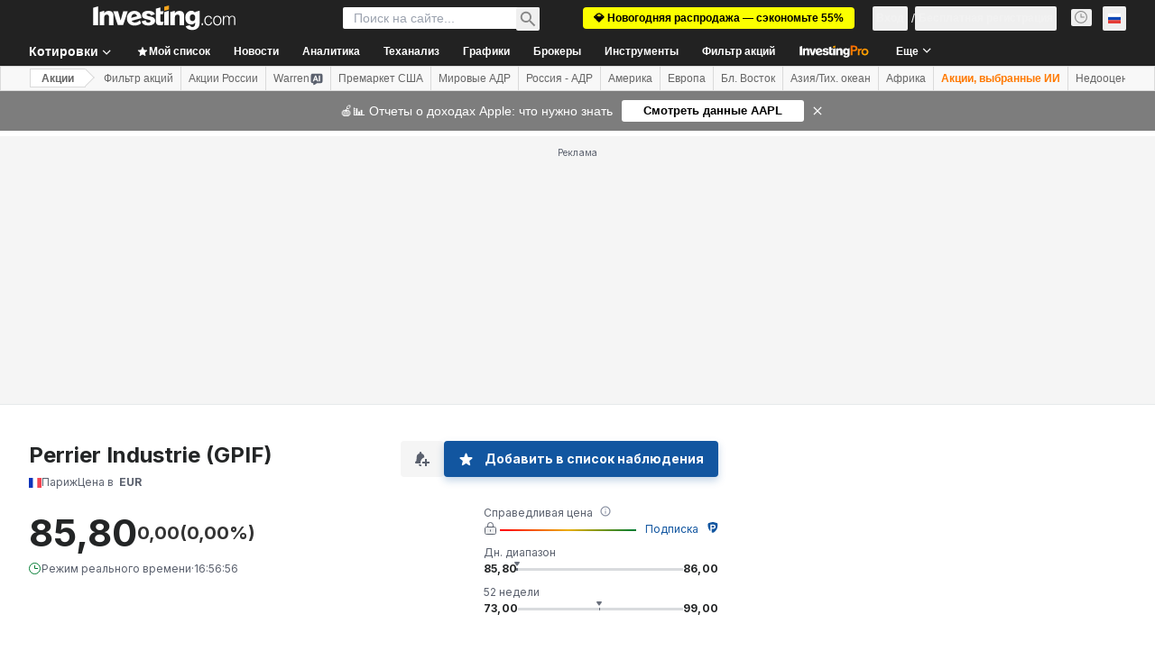

--- FILE ---
content_type: application/javascript
request_url: https://promos.investing.com/eu-a4flkt7l2b/z9gd/9a63d23b-49c1-4335-b698-e7f3ab10af6c/ru.investing.com/jsonp/z?cb=1769699211091&callback=__dgopzv610k858h
body_size: 496
content:
__dgopzv610k858h({"geo":{"country_name":"United States","latitude":39.9625,"country_code":"US","region_name":"Ohio","ip":"18.117.194.248","longitude":-83.0061,"time_zone":"America/New_York","zipcode":"43215","city":"Columbus","metro_code":535,"continent_code":"NA","region_code":"OH","continent_name":"North America"},"success":true,"rand":420447,"ts":1769699211168.0,"da":"bg*br*al|Apple%bt*bm*bs*cb*bu*dl$0^j~m|131.0.0.0%v~d~f~primarySoftwareType|Robot%s~r~dg*e~b~dq*z|Blink%cn*ds*ba*ch*cc*n|Chrome%t~bl*ac~aa~g~y|macOS%ce*ah~bq*bd~dd*cq$0^cl*df*bp*ad|Desktop%bh*c~dc*dn*bi*ae~ci*cx*p~bk*de*bc*i~h|10.15.7%cd*w~cu*ck*l~u~partialIdentification*af~bz*db*ab*q~a*cp$0^dh*k|Apple%cr*ag|-"});